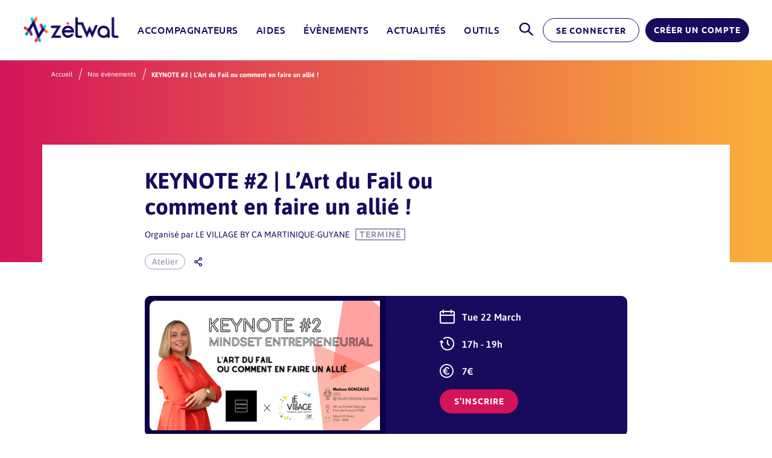

--- FILE ---
content_type: text/html; charset=UTF-8
request_url: https://www.zetwal.mq/evenement/keynote-2-lart-du-fail-ou-comment-en-faire-un-allie/
body_size: 11615
content:
<!DOCTYPE html>
<html lang="fr-FR" class="no-js">
<head>
  <meta charset="UTF-8">
  <meta name="viewport" content="width=device-width, initial-scale=1.0, minimum-scale=1.0, maximum-scale=1.0"/>
  <title>KEYNOTE #2 | L’Art du Fail ou comment en faire un allié ! - Zetwal</title>
  <link rel="profile" href="http://gmpg.org/xfn/11">
  <link rel="pingback" href="https://www.zetwal.mq/xmlrpc.php">

  <link rel="apple-touch-icon" sizes="180x180" href="https://www.zetwal.mq/wp-content/themes/zetwal/favicon/apple-touch-icon.png">
  <link rel="icon" type="image/png" sizes="32x32" href="https://www.zetwal.mq/wp-content/themes/zetwal/favicon/favicon-32x32.png">
  <link rel="icon" type="image/png" sizes="16x16" href="https://www.zetwal.mq/wp-content/themes/zetwal/favicon/favicon-16x16.png">
  <link rel="manifest" href="https://www.zetwal.mq/wp-content/themes/zetwal/favicon/site.webmanifest" crossorigin="use-credentials">
  <link rel="mask-icon" href="https://www.zetwal.mq/wp-content/themes/zetwal/favicon/safari-pinned-tab.svg" color="#0b0045">
  <link rel="shortcut icon" href="https://www.zetwal.mq/wp-content/themes/zetwal/favicon/favicon.ico">
  <meta name="apple-mobile-web-app-title" content="Zetwal">
  <meta name="application-name" content="Zetwal">
  <meta name="msapplication-config" content="https://www.zetwal.mq/wp-content/themes/zetwal/favicon/browserconfig.xml">
  <meta name="msapplication-TileColor" content="#0b0045">
  <meta name="theme-color" content="#ffffff">

  
	<!-- This site is optimized with the Yoast SEO plugin v22.9 - https://yoast.com/wordpress/plugins/seo/ -->
	<title>KEYNOTE #2 | L’Art du Fail ou comment en faire un allié ! - Zetwal</title>
	<meta name="robots" content="index, follow, max-snippet:-1, max-image-preview:large, max-video-preview:-1" />
	<link rel="canonical" href="https://www.zetwal.mq/evenement/keynote-2-lart-du-fail-ou-comment-en-faire-un-allie/" />
	<meta property="og:locale" content="fr_FR" />
	<meta property="og:type" content="article" />
	<meta property="og:title" content="KEYNOTE #2 | L’Art du Fail ou comment en faire un allié ! - Zetwal" />
	<meta property="og:description" content="Reconnaître la valeur de l’échec, être prêt à se planter, fait partie&hellip;" />
	<meta property="og:url" content="https://www.zetwal.mq/evenement/keynote-2-lart-du-fail-ou-comment-en-faire-un-allie/" />
	<meta property="og:site_name" content="Zetwal" />
	<meta property="article:modified_time" content="2022-03-16T12:57:19+00:00" />
	<meta name="twitter:card" content="summary_large_image" />
	<meta name="twitter:label1" content="Durée de lecture estimée" />
	<meta name="twitter:data1" content="1 minute" />
	<script type="application/ld+json" class="yoast-schema-graph">{"@context":"https://schema.org","@graph":[{"@type":"WebPage","@id":"https://www.zetwal.mq/evenement/keynote-2-lart-du-fail-ou-comment-en-faire-un-allie/","url":"https://www.zetwal.mq/evenement/keynote-2-lart-du-fail-ou-comment-en-faire-un-allie/","name":"KEYNOTE #2 | L’Art du Fail ou comment en faire un allié ! - Zetwal","isPartOf":{"@id":"https://www.zetwal.mq/#website"},"datePublished":"2022-03-16T12:56:39+00:00","dateModified":"2022-03-16T12:57:19+00:00","breadcrumb":{"@id":"https://www.zetwal.mq/evenement/keynote-2-lart-du-fail-ou-comment-en-faire-un-allie/#breadcrumb"},"inLanguage":"fr-FR","potentialAction":[{"@type":"ReadAction","target":["https://www.zetwal.mq/evenement/keynote-2-lart-du-fail-ou-comment-en-faire-un-allie/"]}]},{"@type":"BreadcrumbList","@id":"https://www.zetwal.mq/evenement/keynote-2-lart-du-fail-ou-comment-en-faire-un-allie/#breadcrumb","itemListElement":[{"@type":"ListItem","position":1,"name":"Accueil","item":"https://www.zetwal.mq/"},{"@type":"ListItem","position":2,"name":"KEYNOTE #2 | L’Art du Fail ou comment en faire un allié !"}]},{"@type":"WebSite","@id":"https://www.zetwal.mq/#website","url":"https://www.zetwal.mq/","name":"Zetwal","description":"","publisher":{"@id":"https://www.zetwal.mq/#organization"},"potentialAction":[{"@type":"SearchAction","target":{"@type":"EntryPoint","urlTemplate":"https://www.zetwal.mq/?s={search_term_string}"},"query-input":"required name=search_term_string"}],"inLanguage":"fr-FR"},{"@type":"Organization","@id":"https://www.zetwal.mq/#organization","name":"Zetwal","url":"https://www.zetwal.mq/","logo":{"@type":"ImageObject","inLanguage":"fr-FR","@id":"https://www.zetwal.mq/#/schema/logo/image/","url":"https://cdn.zetwal.mq/wp-content/uploads/2020/11/11150048/logo-square-hd.jpg","contentUrl":"https://cdn.zetwal.mq/wp-content/uploads/2020/11/11150048/logo-square-hd.jpg","width":1440,"height":1440,"caption":"Zetwal"},"image":{"@id":"https://www.zetwal.mq/#/schema/logo/image/"}}]}</script>
	<!-- / Yoast SEO plugin. -->


<script type='text/javascript'>console.log('PixelYourSite PRO version 7.7.2');</script>
<link rel='dns-prefetch' href='//www.zetwal.mq' />
<link rel='dns-prefetch' href='//s.w.org' />
<link rel="alternate" type="application/rss+xml" title="Zetwal &raquo; Flux" href="https://www.zetwal.mq/feed/" />
<link rel="alternate" type="application/rss+xml" title="Zetwal &raquo; Flux des commentaires" href="https://www.zetwal.mq/comments/feed/" />
		<script type="text/javascript">
			window._wpemojiSettings = {"baseUrl":"https:\/\/s.w.org\/images\/core\/emoji\/13.0.0\/72x72\/","ext":".png","svgUrl":"https:\/\/s.w.org\/images\/core\/emoji\/13.0.0\/svg\/","svgExt":".svg","source":{"concatemoji":"https:\/\/www.zetwal.mq\/wp-includes\/js\/wp-emoji-release.min.js?ver=5.5.17"}};
			!function(e,a,t){var n,r,o,i=a.createElement("canvas"),p=i.getContext&&i.getContext("2d");function s(e,t){var a=String.fromCharCode;p.clearRect(0,0,i.width,i.height),p.fillText(a.apply(this,e),0,0);e=i.toDataURL();return p.clearRect(0,0,i.width,i.height),p.fillText(a.apply(this,t),0,0),e===i.toDataURL()}function c(e){var t=a.createElement("script");t.src=e,t.defer=t.type="text/javascript",a.getElementsByTagName("head")[0].appendChild(t)}for(o=Array("flag","emoji"),t.supports={everything:!0,everythingExceptFlag:!0},r=0;r<o.length;r++)t.supports[o[r]]=function(e){if(!p||!p.fillText)return!1;switch(p.textBaseline="top",p.font="600 32px Arial",e){case"flag":return s([127987,65039,8205,9895,65039],[127987,65039,8203,9895,65039])?!1:!s([55356,56826,55356,56819],[55356,56826,8203,55356,56819])&&!s([55356,57332,56128,56423,56128,56418,56128,56421,56128,56430,56128,56423,56128,56447],[55356,57332,8203,56128,56423,8203,56128,56418,8203,56128,56421,8203,56128,56430,8203,56128,56423,8203,56128,56447]);case"emoji":return!s([55357,56424,8205,55356,57212],[55357,56424,8203,55356,57212])}return!1}(o[r]),t.supports.everything=t.supports.everything&&t.supports[o[r]],"flag"!==o[r]&&(t.supports.everythingExceptFlag=t.supports.everythingExceptFlag&&t.supports[o[r]]);t.supports.everythingExceptFlag=t.supports.everythingExceptFlag&&!t.supports.flag,t.DOMReady=!1,t.readyCallback=function(){t.DOMReady=!0},t.supports.everything||(n=function(){t.readyCallback()},a.addEventListener?(a.addEventListener("DOMContentLoaded",n,!1),e.addEventListener("load",n,!1)):(e.attachEvent("onload",n),a.attachEvent("onreadystatechange",function(){"complete"===a.readyState&&t.readyCallback()})),(n=t.source||{}).concatemoji?c(n.concatemoji):n.wpemoji&&n.twemoji&&(c(n.twemoji),c(n.wpemoji)))}(window,document,window._wpemojiSettings);
		</script>
		<style type="text/css">
img.wp-smiley,
img.emoji {
	display: inline !important;
	border: none !important;
	box-shadow: none !important;
	height: 1em !important;
	width: 1em !important;
	margin: 0 .07em !important;
	vertical-align: -0.1em !important;
	background: none !important;
	padding: 0 !important;
}
</style>
	<link rel='stylesheet' id='wp-block-library-css'  href='https://www.zetwal.mq/wp-includes/css/dist/block-library/style.min.css?ver=5.5.17' type='text/css' media='all' />
<link rel='stylesheet' id='theme-customization-style-css'  href='https://www.zetwal.mq/wp-content/themes/zetwal/css/style.min.css?ver=348a0b5d01b31683dc9791edf9cf2c73' type='text/css' media='all' />
<script type='text/javascript' src='https://www.zetwal.mq/wp-content/plugins/pixelyoursite-pro/dist/scripts/js.cookie-2.1.3.min.js?ver=2.1.3' id='js-cookie-js'></script>
<script type='text/javascript' src='https://www.zetwal.mq/wp-includes/js/jquery/jquery.js?ver=1.12.4-wp' id='jquery-core-js'></script>
<script type='text/javascript' src='https://www.zetwal.mq/wp-content/plugins/pixelyoursite-pro/dist/scripts/jquery.bind-first-0.2.3.min.js?ver=5.5.17' id='jquery-bind-first-js'></script>
<script type='text/javascript' src='https://www.zetwal.mq/wp-content/plugins/pixelyoursite-pro/dist/scripts/vimeo.min.js?ver=5.5.17' id='vimeo-js'></script>
<script type='text/javascript' id='pys-js-extra'>
/* <![CDATA[ */
var pysOptions = {"staticEvents":{"facebook":{"PageView":[{"params":[],"delay":0,"ids":[],"hasTimeWindow":false,"timeWindow":0,"pixelIds":["1558992394270833"],"eventID":""}],"GeneralEvent":[{"params":[],"delay":0,"ids":[],"hasTimeWindow":false,"timeWindow":0,"pixelIds":["1558992394270833"],"eventID":""}]},"google_ads":{"page_view":[{"params":{"user_role":"guest"},"delay":0,"ids":[],"hasTimeWindow":false,"timeWindow":0,"pixelIds":[],"eventID":""}]}},"dynamicEventsParams":[],"dynamicEventsTriggers":[],"facebook":{"pixelIds":["1558992394270833"],"defoultPixelIds":["1558992394270833"],"advancedMatching":[],"removeMetadata":false,"contentParams":{"post_type":"st_event","post_id":7251,"content_name":"KEYNOTE #2 | L\u2019Art du Fail ou comment en faire un alli\u00e9 !","tags":"","categories":[]},"clickEventEnabled":true,"watchVideoEnabled":true,"adSenseEventEnabled":true,"commentEventEnabled":true,"formEventEnabled":true,"downloadEnabled":true,"wooVariableAsSimple":false,"serverApiEnabled":false,"ajaxForServerEvent":true,"wooCRSendFromServer":false},"ga":{"trackingIds":["UA-170031955-1"],"enhanceLinkAttr":false,"anonimizeIP":false,"clickEventEnabled":true,"watchVideoEnabled":true,"commentEventEnabled":true,"formEventEnabled":true,"downloadEnabled":true,"clickEventNonInteractive":true,"watchVideoEventNonInteractive":false,"formEventNonInteractive":false,"commentEventNonInteractive":false,"downloadEventNonInteractive":false,"retargetingLogic":"ecomm","crossDomainEnabled":false,"crossDomainAcceptIncoming":false,"crossDomainDomains":[],"wooVariableAsSimple":true},"google_ads":{"conversion_ids":["AW-485-514-0819"],"clickEventEnabled":true,"watchVideoEnabled":true,"commentEventEnabled":true,"formEventEnabled":true,"downloadEnabled":true},"debug":"","siteUrl":"https:\/\/www.zetwal.mq","ajaxUrl":"https:\/\/www.zetwal.mq\/wp-admin\/admin-ajax.php","commonEventParams":{"domain":"www.zetwal.mq","user_roles":"guest","plugin":"PixelYourSite"},"clickEventEnabled":"1","adSenseEventEnabled":"1","watchVideoEnabled":"1","commentEventEnabled":"1","formEventEnabled":"1","downloadEventEnabled":"1","downloadExtensions":["","doc","exe","js","pdf","ppt","tgz","zip","xls"],"trackUTMs":"1","trackTrafficSource":"1","postType":"st_event","user_id":"0","gdpr":{"ajax_enabled":false,"all_disabled_by_api":false,"facebook_disabled_by_api":false,"analytics_disabled_by_api":false,"google_ads_disabled_by_api":false,"pinterest_disabled_by_api":false,"bing_disabled_by_api":false,"facebook_prior_consent_enabled":true,"analytics_prior_consent_enabled":true,"google_ads_prior_consent_enabled":true,"pinterest_prior_consent_enabled":true,"bing_prior_consent_enabled":true,"cookiebot_integration_enabled":false,"cookiebot_facebook_consent_category":"marketing","cookiebot_analytics_consent_category":"statistics","cookiebot_google_ads_consent_category":"marketing","cookiebot_pinterest_consent_category":"marketing","cookiebot_bing_consent_category":"marketing","ginger_integration_enabled":false,"cookie_notice_integration_enabled":false,"cookie_law_info_integration_enabled":false},"woo":{"enabled":false,"addToCartOnButtonEnabled":true,"addToCartOnButtonValueEnabled":true,"addToCartOnButtonValueOption":"price","singleProductId":null,"removeFromCartEnabled":true,"affiliateEnabled":true,"payPalEnabled":true,"removeFromCartSelector":".cart .product-remove .remove","checkoutProgressEnabled":false,"selectContentEnabled":false,"affiliateEventName":"Lead","paypalEventName":"AddPaymentInfo"},"edd":{"enabled":false,"addToCartOnButtonEnabled":true,"addToCartOnButtonValueEnabled":true,"addToCartOnButtonValueOption":"price","removeFromCartEnabled":true}};
/* ]]> */
</script>
<script type='text/javascript' src='https://www.zetwal.mq/wp-content/plugins/pixelyoursite-pro/dist/scripts/public.js?ver=7.7.2' id='pys-js'></script>
<link rel="https://api.w.org/" href="https://www.zetwal.mq/wp-json/" /><link rel="EditURI" type="application/rsd+xml" title="RSD" href="https://www.zetwal.mq/xmlrpc.php?rsd" />
<link rel="wlwmanifest" type="application/wlwmanifest+xml" href="https://www.zetwal.mq/wp-includes/wlwmanifest.xml" /> 
<meta name="generator" content="WordPress 5.5.17" />
<link rel='shortlink' href='https://www.zetwal.mq/?p=7251' />
<link rel="alternate" type="application/json+oembed" href="https://www.zetwal.mq/wp-json/oembed/1.0/embed?url=https%3A%2F%2Fwww.zetwal.mq%2Fevenement%2Fkeynote-2-lart-du-fail-ou-comment-en-faire-un-allie%2F" />
<link rel="alternate" type="text/xml+oembed" href="https://www.zetwal.mq/wp-json/oembed/1.0/embed?url=https%3A%2F%2Fwww.zetwal.mq%2Fevenement%2Fkeynote-2-lart-du-fail-ou-comment-en-faire-un-allie%2F&#038;format=xml" />
<script type="text/javascript">var algolia = {"debug":false,"application_id":"TV2S7EB364","search_api_key":"0f5eab82764225dd723b1ace93b14701","powered_by_enabled":true,"query":"","autocomplete":{"sources":[],"input_selector":"input[name='s']:not('.no-autocomplete')"},"indices":{"searchable_posts":{"name":"prod_ZETWAL_searchable_posts","id":"searchable_posts","enabled":true,"replicas":[]},"posts_st_dossier":{"name":"prod_ZETWAL_posts_st_dossier","id":"posts_st_dossier","enabled":true,"replicas":[]},"posts_st_event":{"name":"prod_ZETWAL_posts_st_event","id":"posts_st_event","enabled":true,"replicas":[]},"posts_st_facility":{"name":"prod_ZETWAL_posts_st_facility","id":"posts_st_facility","enabled":true,"replicas":[]},"posts_st_financier":{"name":"prod_ZETWAL_posts_st_financier","id":"posts_st_financier","enabled":true,"replicas":[]},"posts_st_member_moderation":{"name":"prod_ZETWAL_posts_st_member_moderation","id":"posts_st_member_moderation","enabled":true,"replicas":[]},"posts_st_news":{"name":"prod_ZETWAL_posts_st_news","id":"posts_st_news","enabled":true,"replicas":[]},"posts_st_toolkit":{"name":"prod_ZETWAL_posts_st_toolkit","id":"posts_st_toolkit","enabled":true,"replicas":[]}}};</script>
<!-- Hotjar Tracking Code for www.zetwal.mq --><script> (function(h,o,t,j,a,r){ h.hj=h.hj||function(){(h.hj.q=h.hj.q||[]).push(arguments)}; h._hjSettings={hjid:1864109,hjsv:6}; a=o.getElementsByTagName('head')[0]; r=o.createElement('script');r.async=1; r.src=t+h._hjSettings.hjid+j+h._hjSettings.hjsv; a.appendChild(r); })(window,document,'https://static.hotjar.com/c/hotjar-','.js?sv=');</script>

<!-- Axeptio Cookie Code for www.zetwal.mq -->
<script type="text/javascript">
  var el = document.createElement('script');
      el.setAttribute('src', 'https://static.axept.io/sdk.js');
      el.setAttribute('type', 'text/javascript');
      el.setAttribute('async', true);
      el.setAttribute('data-id', '5f7f9d024d548a20401f9198');
      el.setAttribute('data-cookies-version', 'all_cookies');
  if (document.body !== null) {
    document.body.appendChild(el);
  }
</script>
  <script>
    var $buoop = {vs: {i: 10, f: -8, o: -4, s: 8, c: -8}, mobile: false, api: 4};

    function $buo_f() {
      var e = document.createElement("script");
      e.src = "//browser-update.org/update.min.js";
      document.body.appendChild(e);
    }

    try {
      document.addEventListener("DOMContentLoaded", $buo_f, false)
    } catch (e) {
      window.attachEvent("onload", $buo_f)
    }
  </script>
</head>
<body class="st_event-template-default single single-st_event postid-7251 js-not-scrolled-down">
<script type="text/javascript">
  (function(){
    var tools = {};

                          var el = document.createElement('script');
      el.setAttribute('src', 'https://static.axept.io/sdk.js');
      el.setAttribute('type', 'text/javascript');
      el.setAttribute('async', true);
      el.setAttribute('data-id', '5f7f9d024d548a20401f9198');
      el.setAttribute('data-cookies-version', 'all_cookies');
      if (document.body !== null) {
        document.body.appendChild(el);
      }
      void 0 === window._axcb && (window._axcb = []);
      window._axcb.push(function(axeptio) {
        axeptio.on("cookies:complete", function(choices) {
          for(var key in choices){
            if(choices[key] && tools[key]){
              tools[key]();
            }
          }
        })
      })
      })();
</script>
<div class="content-wrapper"><!-- content-wrapper start-->
<header class="header-component">
  <div class="component-content container-fluid">
    <div class="row logo-component-row">
      <div class="col-6 col-md-4 col-lg-2 col-xl-2 logo-component">
        <a href="https://www.zetwal.mq">
          <img src="https://www.zetwal.mq/wp-content/themes/zetwal/img/logotypes/logo-zetwal-regular.svg?v=2"
               alt="logo">
        </a>
      </div>
      <button class="search-button"></button>
      <button class="navbar-toggler" type="button" data-toggle="collapse" aria-controls="navbar"
              aria-expanded="false" aria-label="Toggle navigation">
        <span class="navbar-toggler-icon"></span>
        <span class="navbar-toggler-icon"></span>
        <span class="navbar-toggler-icon"></span>
      </button>
      <div class="col-12 col-md-10 col-xl-9 nav-component">
        <button class="navbar-toggler" type="button" data-toggle="collapse" aria-controls="navbar"
                aria-expanded="false" aria-label="Toggle navigation"></button>
                <nav class="nav"><ul id="menu-main-menu" class="nav-component-nav"><li id="menu-item-150" class="menu-item menu-item-type-post_type menu-item-object-page menu-item-150"><a href="https://www.zetwal.mq/nos-accompagnateurs/">Accompagnateurs</a></li>
<li id="menu-item-2801" class="menu-item menu-item-type-post_type menu-item-object-page menu-item-2801"><a href="https://www.zetwal.mq/dispositifs/">Aides</a></li>
<li id="menu-item-46" class="menu-item menu-item-type-post_type menu-item-object-page menu-item-46"><a href="https://www.zetwal.mq/evenements/">Évènements</a></li>
<li id="menu-item-45" class="menu-item menu-item-type-post_type menu-item-object-page menu-item-45"><a href="https://www.zetwal.mq/actualites/">Actualités</a></li>
<li id="menu-item-1997" class="menu-item menu-item-type-post_type menu-item-object-page menu-item-1997"><a href="https://www.zetwal.mq/outils/">Outils</a></li>
<li id="menu-item-47" class="search-button menu-item menu-item-type-custom menu-item-object-custom menu-item-47"><a href="#">Search</a></li>
</ul></nav>                  <a href="https://www.zetwal.mq/se-connecter/" class="cta-secondary">se connecter</a>
          <a href="https://www.zetwal.mq/sinscrire-type-compte/" class="cta-primary">créer un compte</a>
              </div>
    </div>
  </div>
</header>

<section class="search-overlay-component">
  <div class="search-overlay-component-header">
    <div class="container">
      <div class="row">
        <div class="col-md-2 logo">
          <a href="https://www.zetwal.mq">
            <img src="https://www.zetwal.mq/wp-content/themes/zetwal/img/logotypes/logo-zetwal-regular.svg?v=2"
                 alt="logo">
          </a>
        </div>
        <div class="col-md-11 col-lg-9 search-component">
          <form class="search-component-form global">
            <input type="search" placeholder="Que recherchez-vous ?" id="quick-search-box">
            <button type="submit" class="cta-primary" id="quick-search-box-submit">rechercher</button>
          </form>
        </div>
        <button class="search-overlay-component-closer"></button>
      </div>
    </div>
  </div>
  <div class="search-overlay-component-content">
    <div class="search-overlay-component-results">
      <div class="container component-content narrow">
        <div class="search-overlay-component-results-title">
          <h3>Résultats les plus recherchés :</h3>
        </div>
        <ul class="search-overlay-component-results-list">
                      <li class="list-item">
              <a href="https://www.zetwal.mq/dispositif/pret-dhonneur-creation/">
                <h6 class="list-item-title">Prêt d&rsquo;honneur Création-Reprise (Initiative Martinique Active)</h6>
                <p class="list-item-subtitle ellipsys">
                  Initiative Martinique Active (IMA)                </p>
              </a>
            </li>
                      <li class="list-item">
              <a href="https://www.zetwal.mq/?post_type=st_facility&p=806">
                <h6 class="list-item-title">Aide à l&#8217;emploi (CTM)</h6>
                <p class="list-item-subtitle ellipsys">
                  CTM - Aides aux entreprises - Industrie, Artisanat et Service                </p>
              </a>
            </li>
                      <li class="list-item">
              <a href="https://www.zetwal.mq/?post_type=st_facility&p=808">
                <h6 class="list-item-title">Aide à la création pour les TPE (CTM)</h6>
                <p class="list-item-subtitle ellipsys">
                  CTM - Aides aux entreprises - Industrie, Artisanat et Service                </p>
              </a>
            </li>
                  </ul>
      </div>
    </div>
    <div class="search-overlay-component-results result dispositifs">
      <div class="container component-content narrow">
        <div class="search-overlay-component-results-title">
          <h3>Dispositifs</h3>
          <a href="#" data-type="st_facility" class="cta-arrow-text">TOUT VOIR <span class="search-overlay-component-results-tout dispositifs"></span>)</a>
        </div>
        <ul class="search-overlay-component-results-list">

        </ul>
      </div>
    </div>
    <div class="search-overlay-component-results result accompagnateurs">
      <div class="container component-content narrow">
        <div class="search-overlay-component-results-title">
          <h3>Accompagnateurs</h3>
          <a href="#" data-type="st_financier" class="cta-arrow-text">TOUT VOIR <span class="search-overlay-component-results-tout accompagnateurs"></span>)</a>
        </div>
        <ul class="search-overlay-component-results-list">

        </ul>
      </div>
    </div>
    <div class="search-overlay-component-results result events">
      <div class="container component-content narrow">
        <div class="search-overlay-component-results-title">
          <h3>évènements</h3>
          <a href="#" data-type="st_event" class="cta-arrow-text">TOUT VOIR <span class="search-overlay-component-results-tout events"></span>)</a>
        </div>
        <ul class="search-overlay-component-results-list">

        </ul>
      </div>
    </div>

    <div class="search-overlay-component-results result news">
      <div class="container component-content narrow">
        <div class="search-overlay-component-results-title">
          <h3>Actualités</h3>
          <a href="#" data-type="st_news" class="cta-arrow-text">TOUT VOIR <span class="search-overlay-component-results-tout news"></span>)</a>
        </div>
        <ul class="search-overlay-component-results-list">

        </ul>
      </div>
    </div>

    <div class="search-overlay-component-results result outils">
      <div class="container component-content narrow">
        <div class="search-overlay-component-results-title">
          <h3>Outils</h3>
          <a href="#" data-type="st_outils" class="cta-arrow-text">TOUT VOIR <span class="search-overlay-component-results-tout outils"></span>)</a>
        </div>
        <ul class="search-overlay-component-results-list">

        </ul>
      </div>
    </div>

    <div class="search-overlay-component-results no-result">
      <div class="container component-content narrow">
        <div class="search-overlay-component-results-title">
          <span class="icon-no-results"><span class="path1"></span><span class="path2"></span><span class="path3"></span></span>
          <h6>Oups, aucun résultat ne correspond à votre recherche !</h6>
        </div>
      </div>
    </div>

    <div class="search-overlay-component-results fast">
      <div class="container component-content narrow">
        <div class="search-overlay-component-results-title">
          <h3>Recherche plus rapide</h3>
        </div>
        <ul class="search-overlay-component-results-list">
                      <li class="list-item">
              <a href="/?s=Financement"><span>Financement</span></a>
            </li>
                      <li class="list-item">
              <a href="/?s=Appel+d%E2%80%99offre"><span>Appel d’offre</span></a>
            </li>
                      <li class="list-item">
              <a href="/?s=Business+plan"><span>Business plan</span></a>
            </li>
                  </ul>
      </div>
    </div>
  </div>
</section>

<section class="hero-component single-event archive">
  <div class="container-fluid hero-component-image"></div>
  <nav class="breadcrumbs-component" aria-label="breadcrumb">
  <div class="container component-content">
    <div class="row">
      <ol class="col-12 breadcrumb">
        <li class="breadcrumb-item">
          <a href="https://www.zetwal.mq">Accueil</a>
        </li>
                              <li class="breadcrumb-item">
              <a href="https://www.zetwal.mq/evenements/">Nos évènements</a>
            </li>
                                  <li class="breadcrumb-item active" aria-current="page">
          <span>KEYNOTE #2 | L’Art du Fail ou comment en faire un allié !</span>
        </li>
      </ol>
    </div>
  </div>
</nav>
  <div class="container component-content">
    <div class="row">
      <div class="col-12 hero-component-content narrow">
        <div class="row">
          <div class="col-12 hero-component-content-left">
            <h1 class="hero-component-title">KEYNOTE #2 | L’Art du Fail ou comment en faire un allié !</h1>
            <p class="hero-component-subtitle">Organisé par <a href="https://www.zetwal.mq/accompagnateur/le-village-by-ca-martinique-guyane/" target="_blank" class="hero-component-subtitle-name">Le Village by CA Martinique-Guyane</a>
                              <button class="cta-archive">Terminé</button>
                          </p>
            <div class="hero-component-buttons-wrapper d-flex">
              <a href="https://www.zetwal.mq/evenements/?type=Atelier" class="tag event">Atelier</a>
              <button class="cta-share" data-title="KEYNOTE #2 | L’Art du Fail ou comment en faire un allié !"></button>
                          </div>
          </div>
          <div class="col-12 event-info-component ">
            <div class="event-info-component-content">
              <div class="event-info-component-image">
                <figure>
                  <a href="https://www.zetwal.mq/wp-content/uploads/2022/03/Keynote-2-Matisse-LinkedIn-1.png" class="glightbox">
                                          <img src="https://www.zetwal.mq/wp-content/uploads/2022/03/Keynote-2-Matisse-LinkedIn-1-382x215.png" alt="">
                                      </a>
                                  </figure>
              </div>
              <div class="event-info-component-info">
                <ul>
                                    <li><i class="icon-calendar"></i>Tue 22 March</li>
                  <li><i class="icon-timer"></i>17h - 19h</li>
                                    <li><i class="icon-price"></i>7€</li>
                </ul>
                <a href="#" target="_blank" class="cta-primary-light">
                  s'inscrire</a>
              </div>
            </div>
          </div>
          <div class="col-12 hero-component-description hero-component-description-subtitle">
                          <h6>en quelques mots</h6>
                        <p data-key="28"><span data-key="29"><strong>Reconnaître la valeur de l’échec, être prêt à se planter, fait partie intégrante d’une stratégie ou d’un processus de créativité.</strong> </span></p>
<p data-key="30"><span data-key="31">Dans cette nouvelle Keynote, Matisse vous propose d’apprendre à faire de vos échecs, les anciens comme les futurs, de nouveaux alliés. </span><span data-key="34">Découvrez ! Comment les autres ont réussi à échouer. Apprivoisez l’échec et faites-en un élément à part entière de votre stratégie ! </span></p>
<p data-key="35" data-slate-fragment="[base64]"><span data-key="36">Expérimentez ! un cas d’école « Master Loser » et définissez les highlights de l’échec pour repartir sur des bases saines !<br />
</span></p>
<div class="structured-content g-cell g-cell-10-12 g-cell-md-1-1">
<h1><span style="font-size: 12pt;"><br />
| Notre Speaker |<br />
</span><span style="font-size: 12pt;">Matisse GONZALEZ,</span></h1>
</div>
<div class="structured-content g-cell g-cell-10-12 g-cell-md-1-1">
<h3><span style="font-size: 12pt;">CEO, Studio Matisse Gonzalez</span></h3>
<h3><span style="font-size: 12pt;">Experte en Mindset Entrepreneurial &amp; Expérience Utilisateurs au <a href="https://www.linkedin.com/company/le-village-by-ca-martinique-guyane/?viewAsMember=true" target="_blank" rel="nofollow noopener noreferrer"><em>Village by CA Martinique-Guyane</em></a></span></h3>
<p><span style="font-size: 12pt;">Passionnée par la Tech et les startups, Matisse accompagne les entrepreneurs dans leurs stratégies d’innovation.</span><br />
<span style="font-size: 12pt;">Elle aime comprendre les entrepreneurs et leurs problèmes pour les accompagner de l’idée à la mise en œuvre Business.<br />
</span><span style="font-size: 12pt;"><br />
Elle aime fédérer des écosystèmes pour “faire parler les mondes », les profils et les univers qui ne se ressemblent pas. </span><span style="font-size: 12pt;">Coach en mindset entrepreneurial et Consultante en stratégie d’innovation, elle aime à dire : “les humains avant la Tech” !</span></p>
<p><span style="font-size: 12pt;">N.B. : Pour participer à à cet événement l&rsquo;inscription est obligatoire. Ne tardez pas, les places sont limitées !<br />
</span><span style="font-size: 12pt;">Le port du masque sera obligatoire pendant toute la durée de l&rsquo;événement.</span></p>
</div>
<p data-key="35" data-slate-fragment="[base64]"><span data-key="36"> </span></p>
          </div>
        </div>
      </div>
    </div>
  </div>
</section>


<section class="contact-component">
  <div class="container component-content narrow">
    <div class="row">
              <div class="col-12 contact-component-title-wrapper">
          <h3 class="contact-component-title"><span class="contact-component-title-header">Contacter</span>
              Le Village by CA Martinique-Guyane</h3>
          <figure class="contact-component-image">
            <img src="https://www.zetwal.mq/wp-content/uploads/2022/02/WhatsApp-Image-2022-02-02-at-15.22.28-e1644239643220.jpeg" alt="">
          </figure>
        </div>
            <div class="col-12 col-md-6 col-lg-4 contact-component-column left">
        <ul>
          <li class="contact-component-column-item title"><h5><i class="icon-suitcase"></i>Coordonnées</h5></li>
          <li class="contact-component-column-item"><a href="tel:+596 696 27 33 69"><i class="icon-phone"></i>+596 696 27 33 69</a></li>
          <li class="contact-component-column-item"><a href="mailto:Accueil.martinique-Guyane@levillagebyca.com"><i class="icon-mail"></i>Accueil.martinique-Guyane@levillagebyca.com</a></li>
                  </ul>
      </div>
      <div class="col-12 col-md-6 col-lg-4 contact-component-column center">
        <ul>
          <li class="contact-component-column-item title"><h5><i class="icon-map-marker-place"></i>Notre adresse</h5>
          </li>
          <li class="contact-component-column-item">
            58 Rue Ernest Deproge, Fort-de-France 97200, Martinique          </li>
        </ul>
        <a href="https://www.google.com/maps/dir/?api=1&destination=&dir_action=navigate" target="_blank" class="cta-arrow-text">S’y rendre</a>
      </div>
      <div class="col-12 col-md-12 col-lg-4 contact-component-column right">
        <div class="map-component"
             data-map-lat=""
             data-map-lng="">
          <div class="map"></div>
        </div>
      </div>
      <div class="col-12 text-center">
              </div>
    </div>
  </div>
</section>



<div id="fullscreen-video">
  <button class="fullscreen-video-closer">x</button>
  <iframe></iframe>
</div>

<div class="modal-component" tabindex="-1" role="dialog">
  <button type="button" class="modal-component-close" data-dismiss="modal" aria-label="Close"></button>
  <div class="modal-dialog" role="document">
    <div class="modal-content">
      <h3 class="modal-component-title">Je partage</h3>
      <p class="modal-component-subtitle">sur les réseaux</p>
      <ul class="social-icons-component">
        <li class="social-icons-component-icon-wrapper">
          <a class="social-icons-component-icon" href="#" target="_blank" rel="noopener">
            <i class="fab fa-facebook-f"></i>
          </a>
        </li>
        <li class="social-icons-component-icon-wrapper">
          <a class="social-icons-component-icon" href="#" target="_blank" rel="noopener">
            <i class="fab fa-instagram"></i>
          </a>
        </li>
        <li class="social-icons-component-icon-wrapper">
          <a class="social-icons-component-icon" href="#" target="_blank" rel="noopener">
            <i class="fab fa-linkedin-in"></i>
          </a>
        </li>
        <li class="social-icons-component-icon-wrapper">
          <a class="social-icons-component-icon" href="#" target="_blank" rel="noopener">
            <i class="fab fa-twitter"></i>
          </a>
        </li>
        <li class="social-icons-component-icon-wrapper">
          <a class="social-icons-component-icon" href="#" target="_blank" rel="noopener">
            <i class="far fa-envelope"></i>
          </a>
        </li>
      </ul>
      <p class="modal-component-subtitle">Lien public</p>
      <div class="modal-component-copy">
        <input class="modal-component-copy-url" value=""/>
        <button class="cta-copy">Copier</button>
      </div>
    </div>
  </div>
</div>
</div> <!-- content-wrapper end-->
<footer class="footer-component">
  <div class="container component-content wow fadeInUp">
    <div class="row">
      <div class="col-12 col-md-5 footer-component-logo">
        <a href="/">
          <img src="https://www.zetwal.mq/wp-content/themes/zetwal/img/logotypes/logo-zetwal-baseline-white.svg" alt="Logo Zetwal">
        </a>
      </div>
      <div class="col-12 col-md-7">
        <div class="row">
          <div class="col-12 col-md-5 footer-component-column">
            <div class="accordion-component footer">
              <h6 class="accordion-component-title">Zetwal</h6>
              <div class="accordion-component-content">
                <ul id="menu-zetwal" class="accordion-component-list"><li id="menu-item-2366" class="menu-item menu-item-type-post_type menu-item-object-page menu-item-2366"><a href="https://www.zetwal.mq/presentation-du-site/">Comment fonctionne Zetwal ?</a></li>
<li id="menu-item-14370" class="menu-item menu-item-type-post_type menu-item-object-page menu-item-14370"><a href="https://www.zetwal.mq/foire-aux-questions/">Questions fréquentes sur Zetwal</a></li>
<li id="menu-item-4332" class="menu-item menu-item-type-post_type menu-item-object-page menu-item-4332"><a href="https://www.zetwal.mq/espace-presse/">Zetwal dans les médias</a></li>
</ul>              </div>
            </div>
          </div>
          <div class="col-12 col-md-4 footer-component-column">
            <div class="accordion-component footer">
              <h6 class="accordion-component-title">Services partenaires</h6>
              <div class="accordion-component-content">
                <ul id="menu-services-partenaires" class="accordion-component-list"><li id="menu-item-4842" class="menu-item menu-item-type-post_type menu-item-object-page menu-item-4842"><a href="https://www.zetwal.mq/deposerunedemande/">Conseillers-Entreprises</a></li>
<li id="menu-item-14416" class="menu-item menu-item-type-post_type menu-item-object-page menu-item-14416"><a href="https://www.zetwal.mq/f-a-q-conseillers-entreprises/">F.A.Q Conseillers-Entreprises</a></li>
<li id="menu-item-14397" class="menu-item menu-item-type-post_type menu-item-object-page menu-item-14397"><a href="https://www.zetwal.mq/presentation-pass-crea/">Présentation Pass Créa</a></li>
<li id="menu-item-14378" class="menu-item menu-item-type-post_type menu-item-object-page menu-item-14378"><a href="https://www.zetwal.mq/integration-du-pass-crea-foire-aux-questions-faq/">F.A.Q Pass Créa</a></li>
</ul>              </div>
            </div>
          </div>
          <div class="col-12 col-md-3 footer-component-column">
            <div class="accordion-component footer">
              <h6 class="accordion-component-title">Formulaires</h6>
              <div class="accordion-component-content">
                <ul id="menu-formulaires" class="accordion-component-list"><li id="menu-item-71" class="menu-item menu-item-type-post_type menu-item-object-page menu-item-71"><a href="https://www.zetwal.mq/contactez-nous/">Signaler un problème</a></li>
</ul>              </div>
            </div>
            <ul class="social-icons-component">
            <li class="social-icons-component-icon-wrapper">
            <a class="social-icons-component-icon" href="https://twitter.com/ZetwalMQ" target="_blank">
                <i class="fab fa-twitter" aria-hidden="true"></i>            </a>
        </li>
            <li class="social-icons-component-icon-wrapper">
            <a class="social-icons-component-icon" href="https://www.instagram.com/zetwal_martinique/" target="_blank">
                <i class="fab fa-instagram" aria-hidden="true"></i>            </a>
        </li>
            <li class="social-icons-component-icon-wrapper">
            <a class="social-icons-component-icon" href="https://www.linkedin.com/company/zetwal-martinique/" target="_blank">
                <i class="fab fa-linkedin-in" aria-hidden="true"></i>            </a>
        </li>
            <li class="social-icons-component-icon-wrapper">
            <a class="social-icons-component-icon" href="https://www.facebook.com/zetwalmartinique/" target="_blank">
                <i class="fab fa-facebook-f" aria-hidden="true"></i>            </a>
        </li>
    </ul>
          </div>
        </div>
      </div>
    </div>
  </div>
  <div class="container footer-component-copyrights">
    <div class="row reverse-column-small">
      <div class="col-12 col-lg-6 footer-component-copyrights-left">
        <p>© Copyright 2020 Zetwal - Tous droits réservés</p>
        <p><span class="small-hidden"> - </span><a href="https://www.platypus-agency.fr" target="_blank">Réalisé par Platypus <i class="icon-logo-platypus"></i></a></p>
      </div>
      <div class="col-12 col-lg-6 footer-component-copyrights-right"><ul id="menu-legal-menu" class=""><li id="menu-item-54" class="menu-item menu-item-type-post_type menu-item-object-page menu-item-54"><a href="https://www.zetwal.mq/mentions-legales/">Mentions légales</a></li>
<li id="menu-item-55" class="menu-item menu-item-type-post_type menu-item-object-page menu-item-privacy-policy menu-item-55"><a href="https://www.zetwal.mq/politique-de-confidentialite/">Politique de confidentialité</a></li>
<li id="menu-item-53" class="menu-item menu-item-type-post_type menu-item-object-page menu-item-53"><a href="https://www.zetwal.mq/conditions-generales-dutilisation/">Conditions générales d’utilisation</a></li>
</ul></div>    </div>
  </div>
</footer>

<noscript><img height="1" width="1" style="display: none;" src="https://www.facebook.com/tr?id=1558992394270833&ev=PageView&noscript=1&eid" alt="facebook_pixel"></noscript>
<noscript><img height="1" width="1" style="display: none;" src="https://www.facebook.com/tr?id=1558992394270833&ev=GeneralEvent&noscript=1&eid" alt="facebook_pixel"></noscript>

<script type="text/javascript"  src="https://apiv2.popupsmart.com/api/Bundle/365621" async></script>
<link rel='stylesheet' id='font-awesome-css'  href='https://use.fontawesome.com/releases/v5.15.4/css/all.css?ver=5.5.17' type='text/css' media='all' />
<script type='text/javascript' id='custom-theme-main-js-js-extra'>
/* <![CDATA[ */
var THEME_URI = "https:\/\/www.zetwal.mq\/wp-content\/themes\/zetwal";
var wp_vars = {"post_id":"7251","CUSTOM_THEME_URI":"https:\/\/www.zetwal.mq\/wp-content\/themes\/zetwal","google_maps_api_key":"AIzaSyDcqJCduGsh6_yniNY8bd_ibRagYkO1id0","algolia_index_name_prefix":"prod_ZETWAL_","algolia_searchable_global_index":"searchable_posts","search_query":"","search_query_type":null,"ajax_url":"https:\/\/www.zetwal.mq\/wp-admin\/admin-ajax.php","swal":null,"page_title":"KEYNOTE #2 | L\u2019Art du Fail ou comment en faire un alli\u00e9 !","simple_signup_url":"https:\/\/www.zetwal.mq\/sinscrire\/","translations":[],"user_favourites":[],"network_member_logged":"","modal":""};
/* ]]> */
</script>
<script type='text/javascript' src='https://www.zetwal.mq/wp-content/themes/zetwal/js/main.min.js?ver=4d7e439699da94e71eca7284c6afeedf' id='custom-theme-main-js-js'></script>
<script type='text/javascript' src='https://www.zetwal.mq/wp-includes/js/wp-embed.min.js?ver=5.5.17' id='wp-embed-js'></script>

</body>
</html>


--- FILE ---
content_type: image/svg+xml
request_url: https://www.zetwal.mq/wp-content/themes/zetwal/img/icons/search-loop.svg
body_size: 2819
content:
<svg xmlns="http://www.w3.org/2000/svg" width="23" height="23" viewBox="0 0 23 23">
    <defs>
        <linearGradient id="a" x1="98.677%" x2="0%" y1="57.45%" y2="57.45%">
            <stop offset="0%" stop-color="#FBB03B"/>
            <stop offset="100%" stop-color="#D4145A"/>
        </linearGradient>
    </defs>
    <path fill="url(#a)" fill-rule="evenodd" d="M13.033 14.028l-.071.06a8.223 8.223 0 0 1-1.385.826l-.047.022c-.08.031-.159.065-.24.095a7.719 7.719 0 0 1-1.113.314c-.09.02-.182.035-.273.05-.045.006-.09.01-.136.02l.052-.01c-.182.02-.367.032-.553.041a7.816 7.816 0 0 1-1.122-.042l.056.012c-.046-.01-.091-.015-.137-.02-.09-.016-.182-.03-.273-.051a7.906 7.906 0 0 1-1.112-.314l-.18-.068.044.022a1.912 1.912 0 0 0-.074-.034l-.043-.016a.353.353 0 0 1-.08-.042 7.653 7.653 0 0 1-.946-.531c-.12-.08-.238-.166-.358-.253-.027-.022-.053-.043-.077-.066a7.47 7.47 0 0 1-1.011-1.008c-.027-.033-.051-.065-.078-.093a6.471 6.471 0 0 1-.417-.622 8.371 8.371 0 0 1-.258-.466 5.31 5.31 0 0 1-.116-.243c-.02-.04-.035-.08-.056-.121a7.563 7.563 0 0 1-.434-1.578v-.013c-.01-.117-.026-.233-.036-.35-.03-.39-.025-.78.005-1.17l.024-.245-.014.063c.01-.046.016-.092.02-.137.031-.193.071-.385.117-.573.088-.364.21-.713.342-1.067.006-.013.01-.025.017-.037.035-.081.076-.162.116-.243.086-.167.177-.335.273-.497.096-.162.202-.319.308-.476l.091-.123.096-.115a7.896 7.896 0 0 1 .986-.983l.073-.06c.139-.099.271-.204.418-.294a7.304 7.304 0 0 1 1.038-.567c.072-.027.142-.056.215-.082a7.6 7.6 0 0 1 1.112-.314c.091-.02.182-.035.273-.05l.048-.006c.397-.045.794-.06 1.19-.045a6.976 6.976 0 0 1 .593.049 7.54 7.54 0 0 1 1.395.366c.072.026.142.055.214.082.015.006.03.012.043.02.182.08.364.172.536.273.315.172.599.38.893.582.018.015.036.03.052.046l.202.172a8.322 8.322 0 0 1 .784.811c.066.081.237.324.01.005.066.091.131.177.197.269.212.298.4.618.566.942.04.08.081.162.117.243l.017.038c.067.18.138.358.195.54.116.36.202.73.263 1.099l.002.016a.498.498 0 0 1 .003.024l.001.012a.903.903 0 0 0 .014.085l-.01-.043a8.637 8.637 0 0 1 .045.838 7.093 7.093 0 0 1-.04.804l-.02.118c-.061.385-.157.76-.273 1.13-.05.154-.108.304-.167.454a8.338 8.338 0 0 1-.172.361 8.21 8.21 0 0 1-.586.968l-.093.126c-.025.03-.048.06-.074.087a14.78 14.78 0 0 1-.374.42 9.744 9.744 0 0 1-.405.39c-.065.061-.131.117-.202.173M8.24 2.582l-.033.006.033-.006m-.12.018c-.102.014-.151.019 0 0m5.925 10.478a.424.424 0 0 1 .021-.03l-.021.03m8.573 7.733l-2.426-2.432-3.887-3.895-.116-.116c.842-1.123 1.426-2.437 1.642-3.836.076-.507.137-1.013.137-1.53V9v-.003c-.01-1.819-.556-3.663-1.618-5.147A9.234 9.234 0 0 0 11.997.522C8.56-.75 4.445.364 2.12 3.202A9.23 9.23 0 0 0 .027 8.363a8.933 8.933 0 0 0 1.264 5.284c.91 1.5 2.28 2.77 3.882 3.5a9.232 9.232 0 0 0 5.676.659 8.715 8.715 0 0 0 3.557-1.639l1.645 1.65 3.887 3.895.89.892c.47.47 1.324.501 1.79 0 .464-.507.5-1.292 0-1.794"/>
</svg>


--- FILE ---
content_type: image/svg+xml
request_url: https://www.zetwal.mq/wp-content/themes/zetwal/img/icons/pin-circled.svg
body_size: 1368
content:
<?xml version="1.0" encoding="UTF-8"?>
<svg width="30px" height="34px" viewBox="0 0 30 34" version="1.1" xmlns="http://www.w3.org/2000/svg" xmlns:xlink="http://www.w3.org/1999/xlink">
    <!-- Generator: Sketch 64 (93537) - https://sketch.com -->
    <title>Group 2</title>
    <desc>Created with Sketch.</desc>
    <g id="PAGE-CONTACT" stroke="none" stroke-width="1" fill="none" fill-rule="evenodd">
        <g id="D_CONTACT-a-disabled" transform="translate(-1065.000000, -782.000000)">
            <g id="RIGHT" transform="translate(788.000000, 339.000000)">
                <g id="Group-2" transform="translate(277.000000, 443.000000)">
                    <circle id="Oval" fill="#FFFFFF" cx="15" cy="19" r="15"></circle>
                    <g id="ICON-/-localiseMap-/-black" transform="translate(7.000000, 0.000000)" fill="#180B5E">
                        <path d="M8,12.0015897 C5.79090006,12.0015897 3.99984105,10.2106351 3.99984105,8.00095382 C3.99984105,5.79127255 5.79090006,4.00031794 8,4.00031794 C10.2090999,4.00031794 12.000159,5.79127255 12.000159,8.00095382 C12.000159,10.2106351 10.2090999,12.0015897 8,12.0015897 M8,0 C3.58180012,0 0,3.58222717 0,8.00095382 C0,14.1696209 8,24 8,24 C8,24 16,14.1696209 16,8.00095382 C16,3.58222717 12.4181999,0 8,0"></path>
                    </g>
                </g>
            </g>
        </g>
    </g>
</svg>

--- FILE ---
content_type: image/svg+xml
request_url: https://www.zetwal.mq/wp-content/themes/zetwal/img/logotypes/logo-zetwal-regular.svg?v=2
body_size: 35905
content:
<?xml version="1.0" encoding="UTF-8"?>
<svg width="143px" height="37px" viewBox="0 0 143 37" version="1.1" xmlns="http://www.w3.org/2000/svg" xmlns:xlink="http://www.w3.org/1999/xlink">
    <!-- Generator: Sketch 63.1 (92452) - https://sketch.com -->
    <title>logotest</title>
    <desc>Created with Sketch.</desc>
    <g id="Symbols" stroke="none" stroke-width="1" fill="none" fill-rule="evenodd">
        <g id="D-/-HEADER-/-NAV-/-Evenements" transform="translate(-187.000000, -32.000000)">
            <g id="D-/-HEADER">
                <image id="logotest" x="187" y="32" width="143" height="37" xlink:href="[data-uri]"></image>
            </g>
        </g>
    </g>
</svg>

--- FILE ---
content_type: image/svg+xml
request_url: https://www.zetwal.mq/wp-content/themes/zetwal/img/search-rolling.svg
body_size: 629
content:
<?xml version="1.0" encoding="utf-8"?>
<svg width='20px' height='20px' xmlns="http://www.w3.org/2000/svg" viewBox="0 0 100 100" preserveAspectRatio="xMidYMid"
     class="uil-ring">
  <rect x="0" y="0" width="100" height="100" fill="none" class="bk"></rect>
  <circle cx="50" cy="50" r="40" stroke-dasharray="163.36281798666926 87.9645943005142" stroke="#180b5e" fill="none"
          stroke-width="20">
    <animateTransform attributeName="transform" type="rotate" values="0 50 50;180 50 50;360 50 50;" keyTimes="0;0.5;1"
                      dur="1s" repeatCount="indefinite" begin="0s"></animateTransform>
  </circle>
</svg>


--- FILE ---
content_type: image/svg+xml
request_url: https://www.zetwal.mq/wp-content/themes/zetwal/img/logotypes/logo-zetwal-baseline-white.svg
body_size: 89169
content:
<?xml version="1.0" encoding="UTF-8"?>
<svg width="291px" height="95px" viewBox="0 0 291 95" version="1.1" xmlns="http://www.w3.org/2000/svg" xmlns:xlink="http://www.w3.org/1999/xlink">
    <!-- Generator: Sketch 62 (91390) - https://sketch.com -->
    <title>Logobaseline_blanc</title>
    <desc>Created with Sketch.</desc>
    <g id="Symbols" stroke="none" stroke-width="1" fill="none" fill-rule="evenodd">
        <g id="D-/-FOOTER-" transform="translate(-160.000000, -59.000000)">
            <g id="Logobaseline_blanc">
                <image x="160" y="59" width="291" height="95" xlink:href="[data-uri]"></image>
            </g>
        </g>
    </g>
</svg>